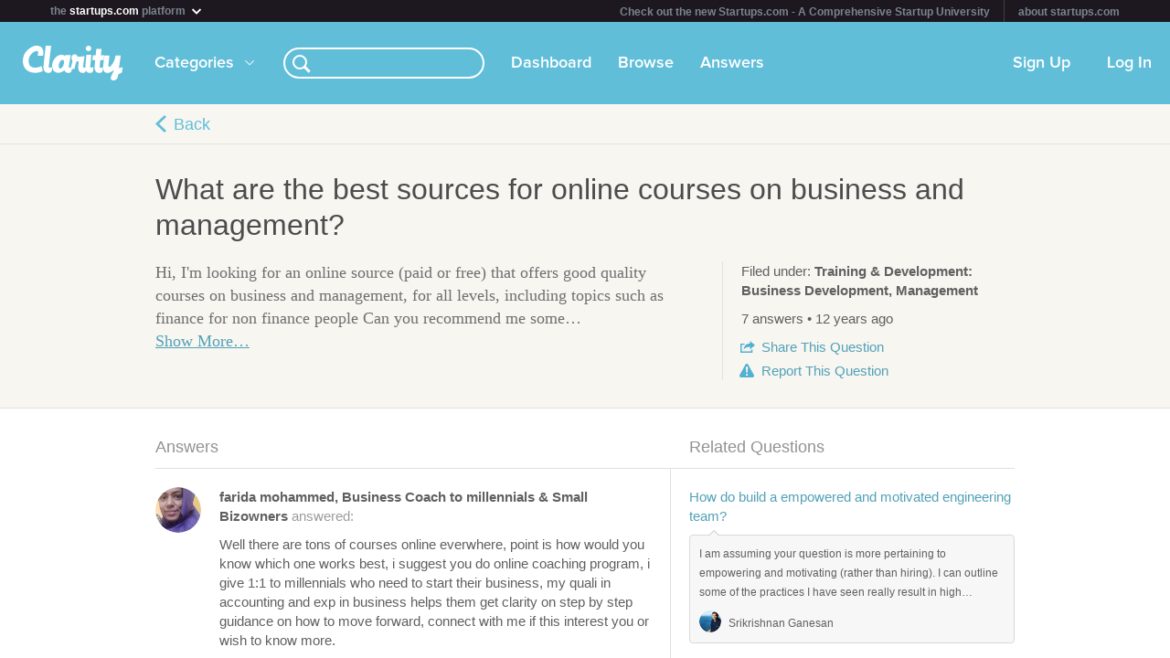

--- FILE ---
content_type: text/html; charset=utf-8
request_url: https://clarity.fm/questions/1012/what-are-the-best-sources-for-online-courses-on-business-and-management
body_size: 10282
content:
<!DOCTYPE html>
<html>
<head>

  <script type="text/javascript">
    STRIPE_PUBLIC_KEY = 'pk_live_51NfWr9ANQl7HSjF3h6bbfslLNg9xzzrfDzxaqAG5vOgQFrD0L6CPiOvAADrEI7h0vvyywwYnVQKzZe5Ah1Qke0Qe00ghcuRUcr';
    WEPAY_CLIENT_ID = '137848';
    FRIENDLY_HOST = 'https://clarity.fm';
    AUTHENTICATED = false;
    CLARITY_VERSION = 138;
    FACEBOOK_KEY = '234242646631453';
    LINKEDIN_KEY = 'ji52d4ow5zt5';
    BILLABLE_CALL_LENGTH = 60;
    RAILS_ENV = 'production';
    CLARITY_TOLL_FREE_NUMBER = '1-800-375-4390';

    var CURRENT_MEMBER_EMAIL = '';
    var CURRENT_MEMBER_ID = '';

    !function(){var analytics=window.analytics=window.analytics||[];if(!analytics.initialize)if(analytics.invoked)window.console&&console.error&&console.error("Segment snippet included twice.");else{analytics.invoked=!0;analytics.methods=["trackSubmit","trackClick","trackLink","trackForm","pageview","identify","reset","group","track","ready","alias","debug","page","once","off","on","addSourceMiddleware","addIntegrationMiddleware","setAnonymousId","addDestinationMiddleware"];analytics.factory=function(e){return function(){var t=Array.prototype.slice.call(arguments);t.unshift(e);analytics.push(t);return analytics}};for(var e=0;e<analytics.methods.length;e++){var t=analytics.methods[e];analytics[t]=analytics.factory(t)}analytics.load=function(e,t){var n=document.createElement("script");n.type="text/javascript";n.async=!0;n.src="https://cdn.segment.com/analytics.js/v1/"+e+"/analytics.min.js";var a=document.getElementsByTagName("script")[0];a.parentNode.insertBefore(n,a);analytics._loadOptions=t};analytics.SNIPPET_VERSION="4.1.0";
    analytics.load("0PvTSsG8LJOE2aRtmI95DZK1wHSj5sEV");
    analytics.page(document.title, { path: window.location.pathname, url: window.location.href });
    if (CURRENT_MEMBER_ID && CURRENT_MEMBER_EMAIL) {
      analytics.identify(CURRENT_MEMBER_ID, { email: CURRENT_MEMBER_EMAIL });
    }
    }}();

    (function(history){
      var pushState = history.pushState;
      history.pushState = function(state) {
        if (typeof history.onpushstate == "function") {
            history.onpushstate({state: state});
        }
        setTimeout(function() {
          analytics.page(document.title || window.location.pathname, { path: window.location.pathname, url: window.location.href });
        }, 500);
        return pushState.apply(history, arguments);
      };
    })(window.history);



    var _boost = _boost || [];
    (function(){
        var u=(("https:" == document.location.protocol) ? "https://tracker.boostable.com/" : "http://tracker.boostable.com/");
        _boost.push(['setSiteId', 'BT-67351161-2']);
        _boost.push(['setTrackerUrl', u+'ping']);
        _boost.push(['enableLinkTracking']);
        var d=document, g=d.createElement('script'), s=d.getElementsByTagName('script')[0]; g.type='text/javascript'; g.defer=true; g.async=true; g.src=u+'boost.js';
        s.parentNode.insertBefore(g,s);
    })();


    var _gaq = _gaq || [];
    window.thirdPartyScripts = function() {
      _gaq.push(['_setAccount', 'UA-27194755-1']);
      _gaq.push(['_trackPageview']);

      (function() {
        var ga = document.createElement('script'); ga.type = 'text/javascript'; ga.async = true;
        ga.src = ('https:' == document.location.protocol ? 'https://ssl' : 'http://www') + '.google-analytics.com/ga.js';
        var s = document.getElementsByTagName('script')[0]; s.parentNode.insertBefore(ga, s);
      })();

      $(function() {
        setTimeout(function() {
          $('.flash-notice').slideUp('fast')
        }, 4000)
        $(".impersonate").click(function() {
          for (key in localStorage) { delete localStorage[key]; }
        })
      });

      (function() {
        var _fbq = window._fbq || (window._fbq = []);
        if (!_fbq.loaded) {
          var fbds = document.createElement('script');
          fbds.async = true;
          fbds.src = '//connect.facebook.net/en_US/fbds.js';
          var s = document.getElementsByTagName('script')[0];
          s.parentNode.insertBefore(fbds, s);
          _fbq.loaded = true;
        }
      _fbq.push(['addPixelId', '334120453406188']);
      _fbq.push(['addPixelId', '701836386601971']);
      })();
      window._fbq = window._fbq || [];
      window._fbq.push(['track', 'PixelInitialized', {}]);
    };

  </script>

  <meta charset=utf-8>

  <meta content="authenticity_token" name="csrf-param" />
<meta content="O/0NFDQ2LhbL5GpK3wXwE9LyC3HO8AjO+7/d/bYrDGo=" name="csrf-token" />

  <meta name="format-detection" content="telephone=no" />

    <meta name="viewport" content="initial-scale=1.0, minimum-scale=1.0, maximum-scale=1.0, user-scalable=0"/>
    <meta name="apple-mobile-web-app-capable" content="yes" />
    <meta name="apple-mobile-web-app-status-bar-style" content="black" />
    <meta name="apple-mobile-web-app-title" content="Clarity" />


    <link rel="apple-touch-icon-precomposed" href="/assets/touch-icon-iphone-precomposed.png" />
    <link rel="apple-touch-icon-precomposed" sizes="72x72" href="/assets/touch-icon-ipad-precomposed.png" />
    <link rel="apple-touch-icon-precomposed" sizes="114x114" href="/assets/touch-icon-iphone-retina-precomposed.png" />
    <link rel="apple-touch-icon-precomposed" sizes="144x144" href="/assets/touch-icon-ipad-retina-precomposed.png" />

    <link rel="apple-touch-startup-image" media="(max-device-width: 480px) and not (-webkit-min-device-pixel-ratio: 2)" href="/assets/app/iphone.png" />
    <link rel="apple-touch-startup-image" media="(max-device-width: 480px) and (-webkit-min-device-pixel-ratio: 2)" href="/assets/app/iphone-retina.png" />
    <link rel="apple-touch-startup-image" media="(device-width: 320px) and (device-height: 568px) and (-webkit-device-pixel-ratio: 2)" href="/assets/app/iphone-retina-568h.png" />
    <link rel="apple-touch-startup-image" media="(min-device-width: 768px) and (orientation: portrait)" href="/assets/app/ipad-portrait.png" />
    <link rel="apple-touch-startup-image" media="(min-device-width: 768px) and (orientation: landscape)" href="/assets/app/ipad-landscape.png" />

  <meta name="apple-itunes-app" content="app-id=518385879">
  

<title>What are the best sources for online courses on business and management? - Clarity Answers</title>
<meta name="description" content="Hi,

I&#x27;m looking for an online source (paid or free) that offers good quality courses on business and management, for all levels, including topics such as finance for non finance people

Can you re..." />
<meta name="keywords" content="">

<meta name="default-title" content="Clarity &mdash; On Demand Business Advice">

<meta property="og:title" content="What are the best sources for online courses on business and management? - Clarity Answers"/>
<meta property="og:description" content="Hi,

I&#x27;m looking for an online source (paid or free) that offers good quality courses on business and management, for all levels, including topics such as finance for non finance people

Can you re..." />
<meta property="og:image" content="https://clarity.fm/assets/marketing/clarity-og-image.jpg" />
<meta property="og:site_name" content="Clarity" />
<meta property="og:type" content="website" />
<meta property="og:url" content="https://www.startups.co/answers/1012/what-are-the-best-sources-for-online-courses-on-business-and-management" />

<link rel="canonical" href="https://www.startups.co/answers/1012/what-are-the-best-sources-for-online-courses-on-business-and-management" />

  <meta name="pubdate" content="20140218" />



  <link href="https://clarityfm-assets-production.s3.amazonaws.com/assets/app-6991c67c5d7d3f8b1cc6971358128cdf.css" media="screen" rel="stylesheet" type="text/css" />

  <!--[if lt IE 9]><link href="https://clarityfm-assets-production.s3.amazonaws.com/assets/app/common/ie8-1c6fd862ee2e2bd8483f7a2443f4cf00.css" media="screen" rel="stylesheet" type="text/css" /><![endif]-->

</head>
<body>
  <div pub-key="pub-7b32c6d2-3fa7-4dfb-981e-6be84bfa9826" sub-key="sub-70d77cd1-5d0a-11e1-a981-830448eddeb7" ssl="on" origin="pubsub.pubnub.com" id="pubnub"></div>

  <div id="fb-root"></div>

  <!--<div style="font-size:14px;line-height:1;padding:6px;text-align:center;position:fixed;top:0;background:#D86049;color:#FFF; width: 100%;font-weight:bold;z-index:999;">-->
<!--  Notice: Clarity is undergoing maintenance. Some features may be temporarily unavailable.-->
<!--</div>-->
<div id="scoPlatformHeader"></div>

  <div id="container" data-headjs-loading="true">
      <div class="burger-menu"></div>

    

    <div class="modal-overlay hidden"></div>
    <div class="modal-dialog hidden"></div>

      <article class="viewport" data-bootstrapped="true">
        <div class="panel">
          <header>
            <h2>Loading...</h2>
          </header>
          <article></article>
          <footer></footer>
        </div>
      </article>
  </div>

  

  




<noscript>
  <h1 class="main smaller">What are the best sources for online courses on business and management?</h1>
  <nav class="simplenav">
  <ul>
    <li>
      <a href="/home">Home</a>
    </li>
    <li>
      &bull;
    </li>
    <li>
      <a href="/search">Search</a>
    </li>
    <li>
      <a href="/topics">Topics</a>
    </li>
    <li>
      <a href="/questions">Answers</a>
    </li>
    <li>
      &bull;
    </li>
    <li>
      <a href="/sign-in">Login</a>
    </li>
    <li>
      <a href="/signup">Signup</a>
    </li>
    <li>
      &bull;
    </li>
    <li>
      <a href="/how-it-works">How It Works</a>
    </li>
    <li>
      <a href="/customers">Customers</a>
    </li>
    <li>
      <a href="/help">Help</a>
    </li>
    <li>
      <a href="http://blog.clarity.fm">Blog</a>
    </li>
  </ul>
</nav>


  <div class="panel-padded">
    <p>Hi,</p>

<p>I'm looking for an online source (paid or free) that offers good quality courses on business and management, for all levels, including topics such as finance for non finance people</p>

<p>Can you recommend me some please?</p>

  <div class="tag"><span class="tag-name"><a href="/topics/training-development-11265" title="Training &amp; Development">Training &amp; Development</a></span></div>
  <div class="tag"><span class="tag-name"><a href="/topics/business-development-10153" title="Business Development">Business Development</a></span></div>
  <div class="tag"><span class="tag-name"><a href="/topics/management-10821" title="Management">Management</a></span></div>

      <div class="vspace-20">
  <div class="table-valign-middle">
    <div class="user-profile-image-wrapper">
      <img class="user-profile-image small" src="https://s3.amazonaws.com/clarityfm-production/users/pictures/429189/profile_square/IMG_20210104_180735.JPG?1641975709" />
    </div>
    <strong><a href="https://clarity.fm/faridamohammed" title="farida mohammed">farida mohammed</a> answered</strong>
  </div>
  <p>Well there are tons of courses online everwhere, point is how would you know which one works best, i suggest you do online coaching program, i give 1:1 to millennials who need to start their business, my quali in accounting and exp in business helps them get clarity on step by step guidance on how to move forward, connect with me if this interest you or wish to know more.</p>
</div>

      <div class="vspace-20">
  <div class="table-valign-middle">
    <div class="user-profile-image-wrapper">
      <img class="user-profile-image small" src="https://s3.amazonaws.com/clarityfm-production/users/pictures/21518/profile_square/EM4A4208.jpg?1456445818" />
    </div>
    <strong><a href="https://clarity.fm/benjaminbeck" title="Benjamin Beck">Benjamin Beck</a> answered</strong>
  </div>
  <p>I love looking for and finding online courses to take in my spare time!</p>

<p>Here are some of my favorite resources:</p>

<p>You can search and register for online classes at several different universities.
<br />- <a href="https://www.edx.org/" class="external">https://www.edx.org/</a>
<br />- <a href="http://oedb.org/open/" class="external">http://oedb.org/open/</a>
<br />- <a href="https://www.coursera.org/" class="external">https://www.coursera.org/</a></p>

<p>This is an aggregator of different online learning sites where you can sign up for courses.
<br />- <a href="http://courses.skilledup.com/courses" class="external">http://courses.skilledup.com/courses</a> </p>

<p>For business management you can actually purchase real Harvard Case studies. It is a great method of learning and won't cost you a ton of money.
<br />- <a href="http://hbr.org/case-studies" class="external">http://hbr.org/case-studies</a> </p>

<p>Hope this helps &amp; best of luck!</p>
</div>

      <div class="vspace-20">
  <div class="table-valign-middle">
    <div class="user-profile-image-wrapper">
      <img class="user-profile-image small" src="https://s3.amazonaws.com/clarityfm-production/users/pictures/19847/profile_square/david-klingbeil-hec.jpg?1378404427" />
    </div>
    <strong><a href="https://clarity.fm/davidklingbeil" title="David Klingbeil">David Klingbeil</a> answered</strong>
  </div>
  <p>Hi,</p>

<p>*****
<br />I am a former venture capitalist turned entrepreneur, graduated from Business School ( Europe's best business school), Engineering School (France's best engineering school) and Law School. I've also followed many courses online on platforms like Coursera, MIT OpenCourseware, iTunes University and Udemy.</p>

<p>I could help you design your ideal learning path. If you're interested, let's schedule a free  15 minutes call.
<br />*****</p>

<p>In order to enhance your skills in business and management, you'd better use a mixed approach and combine academic sources, professional sources, books and journalistic/news sources.</p>

<p>*** Academic Education sources ***</p>

<p>- <a href="http://www.coursera.org" class="external">www.coursera.org</a> (free to learn, pay to have a certificate)</p>

<p>Coursera is a MOOC (Massively Open Online Course) that allows you to attend classes from the best universities in the world for free. You'll have access to lectures (videos and text), syllabus, multiple-choice quizzes, peer graded assignement,... and even forums in order to exchange with other students. </p>

<p>A  good place to start would be to browse the Business courses catalog for topics that interest you : <a href="https://www.coursera.org/courses?orderby=upcoming&amp;cats=business" class="external">https://www.coursera.org/courses?orderby=upcoming&amp;cats=business</a>
<br />I would recomend you to follow the Wharton courses, a series of 4 courses that cover the basis of management and business as well as advanced material.</p>

<p>- <a href="http://www.edx.org" class="external">www.edx.org</a> (free to learn, pay to have a certificate)</p>

<p>Same as coursera but with different universities</p>

<p>- Open Courseware (free to learn)</p>

<p>Before the MOOC became famous and fancy, Open Courseware was the most talked about initiative for (free) online education. It is less dynamic and multimedia than Coursera and EdX but you can still find some good courses (in PDF format).</p>

<p>You should check the MIT section of Open Courseware and specifically their departement of business (Sloan School of Management) : <a href="http://ocw.mit.edu/courses/sloan-school-of-management/" class="external">http://ocw.mit.edu/courses/sloan-school-of-management/</a></p>

<p>- iTunes University (free to learn)</p>

<p>If you have iTunes installed on your computer (or if you have an iPhone) you should check iTunes Univerity. It is a collection of audio and video lectures by hundreds of universities in the world. Many lectures are about business.</p>

<p>- <a href="http://www.khanacademy.org" class="external">www.khanacademy.org</a> (free)</p>

<p>Some basic notions of economics, finance and management explained in a very easy and didactic manner. Could be a good way to start learning the basics.</p>

<p>*** Professional Education sources ***</p>

<p>- <a href="http://www.Udemy.com" class="external">www.Udemy.com</a> (most good classes cost a few tens of $)</p>

<p>If you want to learn more practical skills (such as how to use Excel or Powerpoint or how to negociate with investors for instance) you should browse the course catalog of Udemy. Contrarily to the MOOC, Udemy courses are not given by Professors and academics but by professionals and experts.</p>

<p>You should take a look at their business category : </p>

<p><a href="https://www.udemy.com/courses/Business" class="external">https://www.udemy.com/courses/Business</a></p>

<p>*** Books ***</p>

<p>Some great notions can be learned in business litterature.  Depending on what are your objectives you could read specific books or textbooks. I would particularly recommend :</p>

<p>- &quot;Corporate finance&quot; by Pierre Vernimen
<br />- &quot;Entrepreneurship&quot; by Andrew Zacharakis
<br />- &quot;Rework&quot; by 37 signals
<br />- &quot;Delivering Happiness&quot; by Tony Hsieh
<br />- &quot;Crossing the Chiasm&quot; by Geoffrey More
<br />- &quot;The Outliers&quot; and &quot;The Tipping point&quot; by Malcom Gladwell</p>

<p>*** Journalistic / News sources ***</p>

<p>Lastly, in order to become a better business person you should read very regularly business news : Knowledge is power !</p>

<p>I recommend you to read (daily or weekly depending on the time you have) :
<br />- Harvard Business Review
<br />- Wall street journal
<br />- Financial times
<br />- The Economist
<br />...</p>

<p>You can also follow some business blogs, watch business podcasts and follow business leaders on Twitter.</p>

<p>I hope that these advice helped you and wish you good luck in your journey,</p>

<p>Let me know what time would suit you to organize a free 15 minute call so I could help you define your ideal learning path.</p>

<p>Best regards,</p>

<p>David</p>
</div>

      <div class="vspace-20">
  <div class="table-valign-middle">
    <div class="user-profile-image-wrapper">
      <img class="user-profile-image small" src="https://s3.amazonaws.com/clarityfm-production/users/pictures/23831/profile_square/0e52c20d8abbd1647ee84d5e1abe95c9.jpg?1385004702" />
    </div>
    <strong><a href="https://clarity.fm/nickpassig" title="Nickolas Passig">Nickolas Passig</a> answered</strong>
  </div>
  <p>Dear Business Star,</p>

<p>My experience in developing online courses and course software makes me instantly think of these.  Someone can get a high level education with these resources.</p>

<p>1. Academic Earth
<br />2. Khan Academy
<br />3. Coursera
<br />4. Udemy
<br />5. YouTube (look for very long videos - seminars or lectures)
<br />6. Search Google and find gems like this: <a href="http://www.openculture.com/freeonlinecourses" class="external">http://www.openculture.com/freeonlinecourses</a></p>

<p>Cheers -- 
<br />Nick</p>

<p></p>
</div>

      <div class="vspace-20">
  <div class="table-valign-middle">
    <div class="user-profile-image-wrapper">
      <img class="user-profile-image small" src="https://s3.amazonaws.com/clarityfm-production/users/pictures/429716/profile_square/headshot.jpg?1642457812" />
    </div>
    <strong><a href="https://clarity.fm/bradtelepo" title="Brad Telepo">Brad Telepo</a> answered</strong>
  </div>
  <p>Keith Cunningham nails accounting and financials and cash flow.</p>

<p>I've studied it since I was 14, and he is the best resource I've ever witnessed regarding coaching it.  Youtube has clips and leads towards him.</p>
</div>

      <div class="vspace-20">
  <div class="table-valign-middle">
    <div class="user-profile-image-wrapper">
      <img class="user-profile-image small" src="https://s3.amazonaws.com/clarityfm-production/users/pictures/431251/profile_square/DJI_0007.JPG?1643315562" />
    </div>
    <strong><a href="https://clarity.fm/christopherhyer" title="Christopher Hyer">Christopher Hyer</a> answered</strong>
  </div>
  <p><a href="https://learning.linkedin.com/en-us/cx/2017/may/lls-sem-leaders?src=go-pa&amp;veh=sem_src.go-pa_c.LLS-F_NAMER_US_T1_EN-US_SEM_SEM_GoogleAds_NA_All_NA_NA_Core_NA_Management-MKAG_Nonbrand_Phrase_pkw.%2Bonline%20%2Bmanagement%20%2Bclasses_pmt.b_pcrid.509110649170_pdv.c_plc._trgid.kwd-25557246346_net.g_var._learning&amp;trk=sem_src.go-pa_c.LLS-F_NAMER_US_T1_EN-US_SEM_SEM_GoogleAds_NA_All_NA_NA_Core_NA_Management-MKAG_Nonbrand_Phrase_pkw.%2Bonline%20%2Bmanagement%20%2Bclasses_pmt.b_pcrid.509110649170_pdv.c_plc._trgid.kwd-25557246346_net.g_var._learning&amp;mcid=6841805723182215178&amp;cname=LLS-F_NAMER_US_T1_EN-US_SEM_SEM_GoogleAds_NA_All_NA_NA_Core_NA_Management-MKAG_Nonbrand_Phrase&amp;camid=11188296156&amp;asid=109255773065&amp;targetid=kwd-25557246346&amp;crid=509110649170&amp;placement=&amp;dev=c&amp;ends=1&amp;gclid=Cj0KCQiAosmPBhCPARIsAHOen-PJj5p0yn_tuxQYcQDDODhNjfpiq8V6I6F2V0TzUbRsNsUk9kcLE-EaAlvkEALw_wcB&amp;gclsrc=aw.ds" class="external">https://learning.linkedin.com/en-us/cx/2017/may/lls-sem-leaders?src=go-pa&amp;veh=sem_src.go-pa_c.LLS-F_NAMER_US_T1_EN-US_SEM_SEM_GoogleAds_NA_All_NA_NA_Core_NA_Management-MKAG_Nonbrand_Phrase_pkw.%2Bonline%20%2Bmanagement%20%2Bclasses_pmt.b_pcrid.509110649170_pdv.c_plc._trgid.kwd-25557246346_net.g_var._learning&amp;trk=sem_src.go-pa_c.LLS-F_NAMER_US_T1_EN-US_SEM_SEM_GoogleAds_NA_All_NA_NA_Core_NA_Management-MKAG_Nonbrand_Phrase_pkw.%2Bonline%20%2Bmanagement%20%2Bclasses_pmt.b_pcrid.509110649170_pdv.c_plc._trgid.kwd-25557246346_net.g_var._learning&amp;mcid=6841805723182215178&amp;cname=LLS-F_NAMER_US_T1_EN-US_SEM_SEM_GoogleAds_NA_All_NA_NA_Core_NA_Management-MKAG_Nonbrand_Phrase&amp;camid=11188296156&amp;asid=109255773065&amp;targetid=kwd-25557246346&amp;crid=509110649170&amp;placement=&amp;dev=c&amp;ends=1&amp;gclid=Cj0KCQiAosmPBhCPARIsAHOen-PJj5p0yn_tuxQYcQDDODhNjfpiq8V6I6F2V0TzUbRsNsUk9kcLE-EaAlvkEALw_wcB&amp;gclsrc=aw.ds</a>   
<br />This may help answer all your questions.</p>
</div>

      <div class="vspace-20">
  <div class="table-valign-middle">
    <div class="user-profile-image-wrapper">
      <img class="user-profile-image small" src="https://s3.amazonaws.com/clarityfm-production/users/pictures/425732/profile_square/IAMH_Folded_Arms_.png?1641814966" />
    </div>
    <strong><a href="https://clarity.fm/iammattharris" title="Matt Harris">Matt Harris</a> answered</strong>
  </div>
  <p>Having looked through the answers to this question already, plenty of options have been provided which are good resources for you to check out. </p>

<p>My personal favorites are edx.org and LinkedIn Learning. </p>

<p>You should also check out Harvard Business Reviews learning resources and library - online text and video content specifically around business, management, and finance which I've found super useful. </p>

<p>Something a little left field as well is to head over to Mindvalley.com  which has some interesting quests around business and management.</p>

<p>Also, check out Masterclass.com which has some useful courses, from successful CEOs and entrepreneurs, similar to Mindvalley, around business and management. </p>

<p>All the best for you learning and development!</p>
</div>

  </div>
</noscript>


  <!--[if lte IE 10]><style>body {zoom: 100% !important}}</style><![endif]-->
  <!--[if lte IE 7]><script src="js/ie6/warning.js"></script><script>window.onload=function(){e("js/ie6/")}</script><![endif]-->





  <script type="text/javascript">
    /*! LAB.js (LABjs :: Loading And Blocking JavaScript)
    v2.0.3 (c) Kyle Simpson
    MIT License
    */
    (function(o){var K=o.$LAB,y="UseLocalXHR",z="AlwaysPreserveOrder",u="AllowDuplicates",A="CacheBust",B="BasePath",C=/^[^?#]*\//.exec(location.href)[0],D=/^\w+\:\/\/\/?[^\/]+/.exec(C)[0],i=document.head||document.getElementsByTagName("head"),L=(o.opera&&Object.prototype.toString.call(o.opera)=="[object Opera]")||("MozAppearance"in document.documentElement.style),q=document.createElement("script"),E=typeof q.preload=="boolean",r=E||(q.readyState&&q.readyState=="uninitialized"),F=!r&&q.async===true,M=!r&&!F&&!L;function G(a){return Object.prototype.toString.call(a)=="[object Function]"}function H(a){return Object.prototype.toString.call(a)=="[object Array]"}function N(a,c){var b=/^\w+\:\/\//;if(/^\/\/\/?/.test(a)){a=location.protocol+a}else if(!b.test(a)&&a.charAt(0)!="/"){a=(c||"")+a}return b.test(a)?a:((a.charAt(0)=="/"?D:C)+a)}function s(a,c){for(var b in a){if(a.hasOwnProperty(b)){c[b]=a[b]}}return c}function O(a){var c=false;for(var b=0;b<a.scripts.length;b++){if(a.scripts[b].ready&&a.scripts[b].exec_trigger){c=true;a.scripts[b].exec_trigger();a.scripts[b].exec_trigger=null}}return c}function t(a,c,b,d){a.onload=a.onreadystatechange=function(){if((a.readyState&&a.readyState!="complete"&&a.readyState!="loaded")||c[b])return;a.onload=a.onreadystatechange=null;d()}}function I(a){a.ready=a.finished=true;for(var c=0;c<a.finished_listeners.length;c++){a.finished_listeners[c]()}a.ready_listeners=[];a.finished_listeners=[]}function P(d,f,e,g,h){setTimeout(function(){var a,c=f.real_src,b;if("item"in i){if(!i[0]){setTimeout(arguments.callee,25);return}i=i[0]}a=document.createElement("script");if(f.type)a.type=f.type;if(f.charset)a.charset=f.charset;if(h){if(r){e.elem=a;if(E){a.preload=true;a.onpreload=g}else{a.onreadystatechange=function(){if(a.readyState=="loaded")g()}}a.src=c}else if(h&&c.indexOf(D)==0&&d[y]){b=new XMLHttpRequest();b.onreadystatechange=function(){if(b.readyState==4){b.onreadystatechange=function(){};e.text=b.responseText+"\n//@ sourceURL="+c;g()}};b.open("GET",c);b.send()}else{a.type="text/cache-script";t(a,e,"ready",function(){i.removeChild(a);g()});a.src=c;i.insertBefore(a,i.firstChild)}}else if(F){a.async=false;t(a,e,"finished",g);a.src=c;i.insertBefore(a,i.firstChild)}else{t(a,e,"finished",g);a.src=c;i.insertBefore(a,i.firstChild)}},0)}function J(){var l={},Q=r||M,n=[],p={},m;l[y]=true;l[z]=false;l[u]=false;l[A]=false;l[B]="";function R(a,c,b){var d;function f(){if(d!=null){d=null;I(b)}}if(p[c.src].finished)return;if(!a[u])p[c.src].finished=true;d=b.elem||document.createElement("script");if(c.type)d.type=c.type;if(c.charset)d.charset=c.charset;t(d,b,"finished",f);if(b.elem){b.elem=null}else if(b.text){d.onload=d.onreadystatechange=null;d.text=b.text}else{d.src=c.real_src}i.insertBefore(d,i.firstChild);if(b.text){f()}}function S(c,b,d,f){var e,g,h=function(){b.ready_cb(b,function(){R(c,b,e)})},j=function(){b.finished_cb(b,d)};b.src=N(b.src,c[B]);b.real_src=b.src+(c[A]?((/\?.*$/.test(b.src)?"&_":"?_")+~~(Math.random()*1E9)+"="):"");if(!p[b.src])p[b.src]={items:[],finished:false};g=p[b.src].items;if(c[u]||g.length==0){e=g[g.length]={ready:false,finished:false,ready_listeners:[h],finished_listeners:[j]};P(c,b,e,((f)?function(){e.ready=true;for(var a=0;a<e.ready_listeners.length;a++){e.ready_listeners[a]()}e.ready_listeners=[]}:function(){I(e)}),f)}else{e=g[0];if(e.finished){j()}else{e.finished_listeners.push(j)}}}function v(){var e,g=s(l,{}),h=[],j=0,w=false,k;function T(a,c){a.ready=true;a.exec_trigger=c;x()}function U(a,c){a.ready=a.finished=true;a.exec_trigger=null;for(var b=0;b<c.scripts.length;b++){if(!c.scripts[b].finished)return}c.finished=true;x()}function x(){while(j<h.length){if(G(h[j])){try{h[j++]()}catch(err){}continue}else if(!h[j].finished){if(O(h[j]))continue;break}j++}if(j==h.length){w=false;k=false}}function V(){if(!k||!k.scripts){h.push(k={scripts:[],finished:true})}}e={script:function(){for(var f=0;f<arguments.length;f++){(function(a,c){var b;if(!H(a)){c=[a]}for(var d=0;d<c.length;d++){V();a=c[d];if(G(a))a=a();if(!a)continue;if(H(a)){b=[].slice.call(a);b.unshift(d,1);[].splice.apply(c,b);d--;continue}if(typeof a=="string")a={src:a};a=s(a,{ready:false,ready_cb:T,finished:false,finished_cb:U});k.finished=false;k.scripts.push(a);S(g,a,k,(Q&&w));w=true;if(g[z])e.wait()}})(arguments[f],arguments[f])}return e},wait:function(){if(arguments.length>0){for(var a=0;a<arguments.length;a++){h.push(arguments[a])}k=h[h.length-1]}else k=false;x();return e}};return{script:e.script,wait:e.wait,setOptions:function(a){s(a,g);return e}}}m={setGlobalDefaults:function(a){s(a,l);return m},setOptions:function(){return v().setOptions.apply(null,arguments)},script:function(){return v().script.apply(null,arguments)},wait:function(){return v().wait.apply(null,arguments)},queueScript:function(){n[n.length]={type:"script",args:[].slice.call(arguments)};return m},queueWait:function(){n[n.length]={type:"wait",args:[].slice.call(arguments)};return m},runQueue:function(){var a=m,c=n.length,b=c,d;for(;--b>=0;){d=n.shift();a=a[d.type].apply(null,d.args)}return a},noConflict:function(){o.$LAB=K;return m},sandbox:function(){return J()}};return m}o.$LAB=J();(function(a,c,b){if(document.readyState==null&&document[a]){document.readyState="loading";document[a](c,b=function(){document.removeEventListener(c,b,false);document.readyState="complete"},false)}})("addEventListener","DOMContentLoaded")})(this);
  </script>

  <script type="text/javascript">
    var loader = $LAB.script("//cdn.ravenjs.com/1.1.15/jquery,native/raven.js")
                     .script("https://clarityfm-assets-production.s3.amazonaws.com/assets/app_deps-7720ae09b755f94e80cadd8fbd8a667a.js").wait()
                     .script("https://clarityfm-assets-production.s3.amazonaws.com/assets/app-ba8007e70572f8b22b092998866700e9.js")
                     .script("/bootstrap.js").wait()
                     .script("https://clarityfm-assets-production.s3.amazonaws.com/assets/app_deps_post-df2920d75cbfbfc7d2b753ba04c72612.js");

    window.startClarity = function() {
      if (!window.started && !window.waitingForEnvironment && window.scriptsLoaded) {
        window.started = true;
        window.bootstrap_callback();
      }
    }


    loader.wait(function() {
        var options = {
          ignoreErrors: [
              'fb_xd_fragment', /ReferenceError:.*/
          ]
        };
        Raven.config('https://8aa94a1aa3a244b9bcfa5e2de99357a8@app.getsentry.com/38243', options).install();
      window.scriptsLoaded = true;
      window.startClarity();
    });
  </script>

  <!--

  DESIGN BY

  Dan Martell (Creative Direction)
  Tom Junker (Visual Design)
  Jakub Heglas (Front End Development)
  Vincent Roy, Scott Wadden (Engineering)

  -->

</body>
</html>
